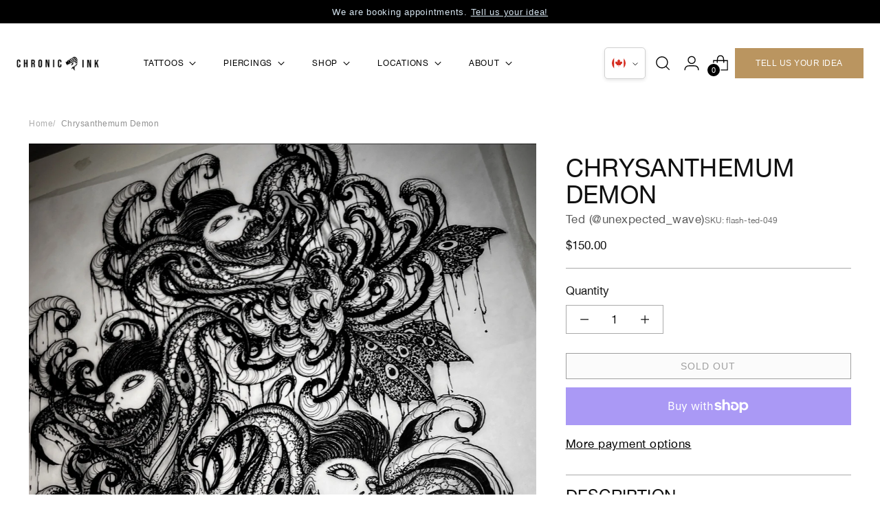

--- FILE ---
content_type: text/javascript; charset=utf-8
request_url: https://chronicinktattoo.com/products/chrysanthemum-demon.js
body_size: 669
content:
{"id":7390280777889,"title":"Chrysanthemum Demon","handle":"chrysanthemum-demon","description":"\u003cp\u003eThis hand-drawn tattoo design is one of a kind and is only available to be tattooed once. \u003c\/p\u003e\n\u003cp\u003e\u003cstrong\u003eNote: Once claimed, this piece will require a consultation appointment.\u003c\/strong\u003e\u003c\/p\u003e\n\u003cp\u003e\u003cstrong\u003eSizes and Prices\u003c\/strong\u003e\u003c\/p\u003e\n\u003cp\u003e16\" Tall - 15 to 17 Hours @ $250 Per Hour\u003c\/p\u003e\n\u003cp\u003e\u003cstrong\u003eShop Location\u003c\/strong\u003e\u003c\/p\u003e\n\u003cp\u003eToronto (Yonge and Eglinton)\u003cbr\u003e\u003c\/p\u003e\n\u003cp\u003e\u003cstrong\u003e\u003cspan\u003eSuitable For\u003c\/span\u003e\u003c\/strong\u003e\u003c\/p\u003e\n\u003cp\u003e\u003cspan\u003eArm, Leg or Back.\u003cbr\u003e\u003c\/span\u003e\u003c\/p\u003e\n\u003cp\u003e\u003ci\u003e\u003cspan\u003eOnce a deposit is made, Chronic Ink will call you to book your appointment. The initial deposit will be deducted from final price discussed at booking. \u003c\/span\u003e\u003c\/i\u003e\u003c\/p\u003e\n\u003cp\u003eNot sure how booking works?\u003cspan\u003e \u003c\/span\u003e\u003cbr\u003eRead our\u003cspan\u003e \u003c\/span\u003e\u003ca href=\"https:\/\/store.chronicinktattoo.com\/pages\/tattoo-and-deposits-faqs\" title=\"Tattoo and Deposits FAQS\" target=\"_blank\"\u003eTattoo and Deposits FAQS\u003c\/a\u003e\u003c\/p\u003e","published_at":"2022-05-31T14:15:01-04:00","created_at":"2022-05-31T14:15:01-04:00","vendor":"Ted (@unexpected_wave)","type":"flash-tattoo","tags":["Asian","Black \u0026 Grey","Blackwork","demon","girl","Ted","Toronto (Yonge and Eglinton)","Toronto GTA","YBlocklist"],"price":15000,"price_min":15000,"price_max":15000,"available":false,"price_varies":false,"compare_at_price":null,"compare_at_price_min":0,"compare_at_price_max":0,"compare_at_price_varies":false,"variants":[{"id":42003479199905,"title":"Default Title","option1":"Default Title","option2":null,"option3":null,"sku":"flash-ted-049","requires_shipping":true,"taxable":true,"featured_image":null,"available":false,"name":"Chrysanthemum Demon","public_title":null,"options":["Default Title"],"price":15000,"weight":1,"compare_at_price":null,"inventory_quantity":0,"inventory_management":"shopify","inventory_policy":"deny","barcode":"","quantity_rule":{"min":1,"max":null,"increment":1},"quantity_price_breaks":[],"requires_selling_plan":false,"selling_plan_allocations":[]}],"images":["\/\/cdn.shopify.com\/s\/files\/1\/1409\/7490\/products\/photo-output.jpg?v=1654021292"],"featured_image":"\/\/cdn.shopify.com\/s\/files\/1\/1409\/7490\/products\/photo-output.jpg?v=1654021292","options":[{"name":"Title","position":1,"values":["Default Title"]}],"url":"\/products\/chrysanthemum-demon","media":[{"alt":null,"id":27326997168289,"position":1,"preview_image":{"aspect_ratio":0.798,"height":2048,"width":1635,"src":"https:\/\/cdn.shopify.com\/s\/files\/1\/1409\/7490\/products\/photo-output.jpg?v=1654021292"},"aspect_ratio":0.798,"height":2048,"media_type":"image","src":"https:\/\/cdn.shopify.com\/s\/files\/1\/1409\/7490\/products\/photo-output.jpg?v=1654021292","width":1635}],"requires_selling_plan":false,"selling_plan_groups":[]}